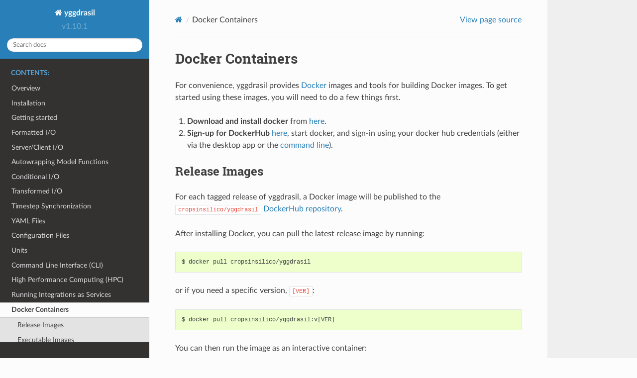

--- FILE ---
content_type: text/html; charset=utf-8
request_url: https://cropsinsilico.github.io/yggdrasil/docker.html
body_size: 4839
content:
<!DOCTYPE html>
<html class="writer-html5" lang="en" >
<head>
  <meta charset="utf-8" /><meta name="generator" content="Docutils 0.18.1: http://docutils.sourceforge.net/" />

  <meta name="viewport" content="width=device-width, initial-scale=1.0" />
  <title>Docker Containers &mdash; yggdrasil v1.10.1 documentation</title>
      <link rel="stylesheet" href="_static/pygments.css" type="text/css" />
      <link rel="stylesheet" href="_static/css/theme.css" type="text/css" />
  <!--[if lt IE 9]>
    <script src="_static/js/html5shiv.min.js"></script>
  <![endif]-->
  
        <script data-url_root="./" id="documentation_options" src="_static/documentation_options.js"></script>
        <script src="_static/doctools.js"></script>
        <script src="_static/sphinx_highlight.js"></script>
    <script src="_static/js/theme.js"></script>
    <link rel="index" title="Index" href="genindex.html" />
    <link rel="search" title="Search" href="search.html" />
    <link rel="next" title="C-Style Format Strings" href="c_format_strings.html" />
    <link rel="prev" title="Running Integrations as Services" href="remote.html" /> 
</head>

<body class="wy-body-for-nav"> 
  <div class="wy-grid-for-nav">
    <nav data-toggle="wy-nav-shift" class="wy-nav-side">
      <div class="wy-side-scroll">
        <div class="wy-side-nav-search" >

          
          
          <a href="index.html" class="icon icon-home">
            yggdrasil
          </a>
              <div class="version">
                v1.10.1
              </div>
<div role="search">
  <form id="rtd-search-form" class="wy-form" action="search.html" method="get">
    <input type="text" name="q" placeholder="Search docs" aria-label="Search docs" />
    <input type="hidden" name="check_keywords" value="yes" />
    <input type="hidden" name="area" value="default" />
  </form>
</div>
        </div><div class="wy-menu wy-menu-vertical" data-spy="affix" role="navigation" aria-label="Navigation menu">
              <p class="caption" role="heading"><span class="caption-text">Contents:</span></p>
<ul class="current">
<li class="toctree-l1"><a class="reference internal" href="includeme.html">Overview</a></li>
<li class="toctree-l1"><a class="reference internal" href="install.html">Installation</a></li>
<li class="toctree-l1"><a class="reference internal" href="getting_started.html">Getting started</a></li>
<li class="toctree-l1"><a class="reference internal" href="formatted_io.html">Formatted I/O</a></li>
<li class="toctree-l1"><a class="reference internal" href="server_client_io.html">Server/Client I/O</a></li>
<li class="toctree-l1"><a class="reference internal" href="autowrap.html">Autowrapping Model Functions</a></li>
<li class="toctree-l1"><a class="reference internal" href="conditional_io.html">Conditional I/O</a></li>
<li class="toctree-l1"><a class="reference internal" href="transformed_io.html">Transformed I/O</a></li>
<li class="toctree-l1"><a class="reference internal" href="timesync_io.html">Timestep Synchronization</a></li>
<li class="toctree-l1"><a class="reference internal" href="yaml.html">YAML Files</a></li>
<li class="toctree-l1"><a class="reference internal" href="config.html">Configuration Files</a></li>
<li class="toctree-l1"><a class="reference internal" href="units.html">Units</a></li>
<li class="toctree-l1"><a class="reference internal" href="cli.html">Command Line Interface (CLI)</a></li>
<li class="toctree-l1"><a class="reference internal" href="hpc.html">High Performance Computing (HPC)</a></li>
<li class="toctree-l1"><a class="reference internal" href="remote.html">Running Integrations as Services</a></li>
<li class="toctree-l1 current"><a class="current reference internal" href="#">Docker Containers</a><ul>
<li class="toctree-l2"><a class="reference internal" href="#release-images">Release Images</a></li>
<li class="toctree-l2"><a class="reference internal" href="#executable-images">Executable Images</a></li>
<li class="toctree-l2"><a class="reference internal" href="#service-images">Service Images</a></li>
<li class="toctree-l2"><a class="reference internal" href="#development-images">Development Images</a></li>
<li class="toctree-l2"><a class="reference internal" href="#building-new-images">Building New Images</a></li>
</ul>
</li>
<li class="toctree-l1"><a class="reference internal" href="c_format_strings.html">C-Style Format Strings</a></li>
<li class="toctree-l1"><a class="reference internal" href="debugging.html">Debugging</a></li>
<li class="toctree-l1"><a class="reference internal" href="threading.html">OpenMP Threading in Models</a></li>
<li class="toctree-l1"><a class="reference internal" href="examples/examples_toc.html">Examples</a></li>
<li class="toctree-l1"><a class="reference internal" href="advanced/index.html">Advanced</a></li>
<li class="toctree-l1"><a class="reference internal" href="development/index.html">Development</a></li>
<li class="toctree-l1"><a class="reference internal" href="publications.html">Publications</a></li>
<li class="toctree-l1"><a class="reference internal" href="hackathon2018/index.html">Welcome to the 2018 Crops in Silico Hackathon!</a></li>
<li class="toctree-l1"><a class="reference internal" href="hackathon2019/index.html">Welcome to the 2019 Crops in Silico Hackathon!</a></li>
<li class="toctree-l1"><a class="reference internal" href="hackathon2021/index.html">Welcome to the 2021 Crops in Silico Hackathon!</a></li>
<li class="toctree-l1"><a class="reference internal" href="glossary.html">Glossary</a></li>
</ul>

        </div>
      </div>
    </nav>

    <section data-toggle="wy-nav-shift" class="wy-nav-content-wrap"><nav class="wy-nav-top" aria-label="Mobile navigation menu" >
          <i data-toggle="wy-nav-top" class="fa fa-bars"></i>
          <a href="index.html">yggdrasil</a>
      </nav>

      <div class="wy-nav-content">
        <div class="rst-content">
          <div role="navigation" aria-label="Page navigation">
  <ul class="wy-breadcrumbs">
      <li><a href="index.html" class="icon icon-home" aria-label="Home"></a></li>
      <li class="breadcrumb-item active">Docker Containers</li>
      <li class="wy-breadcrumbs-aside">
            <a href="_sources/docker.rst.txt" rel="nofollow"> View page source</a>
      </li>
  </ul>
  <hr/>
</div>
          <div role="main" class="document" itemscope="itemscope" itemtype="http://schema.org/Article">
           <div itemprop="articleBody">
             
  <section id="docker-containers">
<span id="docker-rst"></span><h1>Docker Containers<a class="headerlink" href="#docker-containers" title="Permalink to this heading">¶</a></h1>
<p>For convenience, yggdrasil provides <a class="reference external" href="https://www.docker.com/">Docker</a> images and tools for building Docker images. To get started using these images, you will need to do a few things first.</p>
<ol class="arabic simple">
<li><p><strong>Download and install docker</strong> from <a class="reference external" href="https://docs.docker.com/get-docker/">here</a>.</p></li>
<li><p><strong>Sign-up for DockerHub</strong> <a class="reference external" href="https://hub.docker.com/">here</a>, start docker, and sign-in using your docker hub credentials (either via the desktop app or the <a class="reference external" href="https://docs.docker.com/engine/reference/commandline/login/">command line</a>).</p></li>
</ol>
<section id="release-images">
<h2>Release Images<a class="headerlink" href="#release-images" title="Permalink to this heading">¶</a></h2>
<p>For each tagged release of yggdrasil, a Docker image will be published to the <code class="docutils literal notranslate"><span class="pre">cropsinsilico/yggdrasil</span></code> <a class="reference external" href="https://hub.docker.com/repository/docker/cropsinsilico/yggdrasil">DockerHub repository</a>.</p>
<p>After installing Docker, you can pull the latest release image by running:</p>
<div class="highlight-default notranslate"><div class="highlight"><pre><span></span>$ docker pull cropsinsilico/yggdrasil
</pre></div>
</div>
<p>or if you need a specific version, <code class="docutils literal notranslate"><span class="pre">[VER]</span></code>:</p>
<div class="highlight-default notranslate"><div class="highlight"><pre><span></span>$ docker pull cropsinsilico/yggdrasil:v[VER]
</pre></div>
</div>
<p>You can then run the image as an interactive container:</p>
<div class="highlight-default notranslate"><div class="highlight"><pre><span></span>$ docker run -it cropsinsilico/yggdrasil
</pre></div>
</div>
<p>If you pulled a specific version, include the version tag in the run command (e.g. <code class="docutils literal notranslate"><span class="pre">docker</span> <span class="pre">run</span> <span class="pre">-it</span> <span class="pre">cropsinsilico/yggdrasil:v[VER]</span></code>).</p>
<p>This will start a container using the image and will open a command prompt with container access. You can run yggdrasil commands from this prompt. If you would like to run an integration that uses models from your local machine, you will need to mount the model directory as a volume when you launch the container. For example, if you have a model contained in the directory <code class="docutils literal notranslate"><span class="pre">/path/to/model</span></code>, then you can mount the model as a volume in the container under the directory <code class="docutils literal notranslate"><span class="pre">/model_vol</span></code> via:</p>
<div class="highlight-default notranslate"><div class="highlight"><pre><span></span>$ docker run -it --volume=/path/to/model:/model_vol cropsinsilico/yggdrasil
</pre></div>
</div>
<p>You will then be able to access the model from inside the container and can run integrations using that model.</p>
<div class="admonition note">
<p class="admonition-title">Note</p>
<p>If the directory being mounted is not in the directory that the <code class="docutils literal notranslate"><span class="pre">docker</span> <span class="pre">run</span></code> command is being issued from, the path will need to be absolute.</p>
</div>
</section>
<section id="executable-images">
<h2>Executable Images<a class="headerlink" href="#executable-images" title="Permalink to this heading">¶</a></h2>
<p>In addition to release images, an executable image will be published for each tagged release of yggdrasil. Executable images will be published to the <code class="docutils literal notranslate"><span class="pre">cropsinsilico/yggdrasil-executable</span></code> <a class="reference external" href="https://hub.docker.com/repository/docker/cropsinsilico/yggdrasil-executable">DockerHub repository</a> and can be pulled via:</p>
<div class="highlight-default notranslate"><div class="highlight"><pre><span></span>$  docker pull cropsinsilico/yggdrasil-executable
</pre></div>
</div>
<p>Executable images are different than the release images in that they are meant to be treated as an executable and can be used to run integrations using yggdrasil without opening the container command line. Running the image without any arguments will display the help for the <code class="docutils literal notranslate"><span class="pre">yggrun</span></code> CLI.:</p>
<div class="highlight-default notranslate"><div class="highlight"><pre><span></span>$ docker run -it cropsinsilico/yggdrasil-executable
</pre></div>
</div>
<p>YAML specification files (and any other <code class="docutils literal notranslate"><span class="pre">yggrun</span></code> flags) can be passed to this command to run an integration. If they are not located in a Git repository (see <a class="reference internal" href="getting_started.html#git-models-rst"><span class="std std-ref">this discussion</span></a> for a discussion of using repo-base models), then they must be added to the container via a mounted volume and the path provided to the command should be relative to the directory that the volume is mounted at in the container.</p>
<p>For example, if you want to use a YAML, <code class="docutils literal notranslate"><span class="pre">/path/to/model/model.yml</span></code> that uses models in the <code class="docutils literal notranslate"><span class="pre">/path/to/model/</span></code> directory, you would add the directory containing the YAML as a volume and call the executable with YAML as input as follows:</p>
<div class="highlight-default notranslate"><div class="highlight"><pre><span></span>$ docker run -it --volume=/path/to/model/:/model_vol cropsinsilico/yggdrasil-executable /model_vol/model.yml
</pre></div>
</div>
<p>For convenience, you can also download/copy the Python script located <a class="reference external" href="https://github.com/cropsinsilico/yggdrasil/blob/main/utils/run_docker.py">here</a>, which allows you to just specify the paths to the YAMLs and any other <code class="docutils literal notranslate"><span class="pre">yggrun</span></code> options (it will set the volumes based on the directories containing the YAMLs). The above example would then be:</p>
<div class="highlight-default notranslate"><div class="highlight"><pre><span></span>$ python run_docker.py /model_vol/model.yml
</pre></div>
</div>
<p>In addition, this script allows the paths to the YAMLs to be relative rather than absolute and, if passed the <code class="docutils literal notranslate"><span class="pre">--pull-docker-image</span></code> flag, it can pull the latest executable image before running it.</p>
</section>
<section id="service-images">
<span id="service-docker-rst"></span><h2>Service Images<a class="headerlink" href="#service-images" title="Permalink to this heading">¶</a></h2>
<p>yggdrasil also provides images that run yggdrasil’s <a class="reference internal" href="remote.html#remote-rst"><span class="std std-ref">integration service manager</span></a> as a web application. As the service images do not contain any services by default, these images are best used as bases for building your own Docker image that copies in a file containing a mapping of integrations that should be exposed as services and those directories containing models.</p>
<p>For example, if you have a services file <code class="docutils literal notranslate"><span class="pre">services.yml</span></code> that defines two integrations.</p>
<div class="highlight-yaml notranslate"><div class="highlight"><pre><span></span><span class="nt">foo</span><span class="p">:</span>
<span class="w">  </span><span class="p p-Indicator">-</span><span class="w"> </span><span class="l l-Scalar l-Scalar-Plain">foo/model.yml</span>
<span class="nt">bar</span><span class="p">:</span>
<span class="w">  </span><span class="p p-Indicator">-</span><span class="w"> </span><span class="l l-Scalar l-Scalar-Plain">bar/modelA.yml</span>
<span class="w">  </span><span class="p p-Indicator">-</span><span class="w"> </span><span class="l l-Scalar l-Scalar-Plain">oth/modelB.yml</span>
</pre></div>
</div>
<p>Then the Dockerfile that will be able to run those services is</p>
<div class="highlight-docker notranslate"><div class="highlight"><pre><span></span><span class="k">FROM</span><span class="w"> </span><span class="s">cropsinsilico/yggdrasil-service:v1.8.0</span>
<span class="k">COPY</span><span class="w"> </span>services.yml<span class="w"> </span>.
<span class="k">COPY</span><span class="w"> </span>foo<span class="w"> </span>./foo
<span class="k">COPY</span><span class="w"> </span>bar<span class="w"> </span>./bar
<span class="k">COPY</span><span class="w"> </span>oth<span class="w"> </span>./oth
</pre></div>
</div>
<p>After building, the new Docker image (e.g. <code class="docutils literal notranslate"><span class="pre">docker</span> <span class="pre">build</span> <span class="pre">-t</span> <span class="pre">my-yggdrasil-service</span> <span class="pre">.</span></code>), the app is started by running the image, taking care to set the port that will be used by the app via an environment variable:</p>
<div class="highlight-default notranslate"><div class="highlight"><pre><span></span>$ docker run --env PORT=5000 my-yggdrasil-service
</pre></div>
</div>
<p>The port that should be used in production will be determined by the host machine (e.g. a port exposed on a cloud resource). Such derived Docker images are also suitable for deployment via the <a class="reference external" href="https://www.heroku.com/">Heroku</a> platform (see <a class="reference external" href="https://devcenter.heroku.com/articles/container-registry-and-runtime">this</a> tutorial on registering Docker images with Heroku).</p>
<div class="admonition note">
<p class="admonition-title">Note</p>
<p>The yggdrasil service manager application automatically looks for a <code class="docutils literal notranslate"><span class="pre">services.yml</span></code> file in the <code class="docutils literal notranslate"><span class="pre">WORKDIR</span></code> for the container at startup. If you put the file in another location or give it another name, you will need to set the <code class="docutils literal notranslate"><span class="pre">INTEGRATION_SERVICES</span></code> environment variable for the container to the file’s path.</p>
</div>
<div class="admonition note">
<p class="admonition-title">Note</p>
<p>For security, YAML files located in remote Git repositories will not be allowed as part of integrations that the service manager runs; such repositories should be cloned in the Docker image instead.</p>
</div>
</section>
<section id="development-images">
<h2>Development Images<a class="headerlink" href="#development-images" title="Permalink to this heading">¶</a></h2>
<p>Occasionally during development it may be necessary for the yggdrasil team to create images for specific commits. These will be published to the <code class="docutils literal notranslate"><span class="pre">cropsinsilico/yggdrasil-dev</span></code> <a class="reference external" href="https://hub.docker.com/repository/docker/cropsinsilico/yggdrasil-dev">DockerHub repository</a>. If you know that such an image exists for a commit with the ID string <code class="docutils literal notranslate"><span class="pre">[COMMIT]</span></code>, you can pull it via:</p>
<div class="highlight-default notranslate"><div class="highlight"><pre><span></span>$ docker pull cropsinsilico/yggdrasil-dev:[COMMIT]
</pre></div>
</div>
<p>Such images operate in the same fashion as the release images described above and can be run in the same manner.</p>
</section>
<section id="building-new-images">
<h2>Building New Images<a class="headerlink" href="#building-new-images" title="Permalink to this heading">¶</a></h2>
<p>The <code class="docutils literal notranslate"><span class="pre">utils/build_docker.py</span></code> from the yggdrasil repository can be used to build/push new Docker images.</p>
<p>To build a new Docker image containing the tagged release, <code class="docutils literal notranslate"><span class="pre">RELEASE</span></code>, run:</p>
<div class="highlight-default notranslate"><div class="highlight"><pre><span></span>$ python utils/build_docker.py --release RELEASE
</pre></div>
</div>
<p>To build a new Docker image containing commit, <code class="docutils literal notranslate"><span class="pre">COMMIT</span></code>, run:</p>
<div class="highlight-default notranslate"><div class="highlight"><pre><span></span>$ python utils/build_docker.py --commit COMMIT
</pre></div>
</div>
<p>If you add the <code class="docutils literal notranslate"><span class="pre">--push</span></code> flag to either of these commands, the image will be pushed to DockerHub after it is built. If you add the <code class="docutils literal notranslate"><span class="pre">executable</span></code> argument, the image will be built such that it exposes the yggdrasil CLI and can be used as an executable image in the way described above. If you add the <code class="docutils literal notranslate"><span class="pre">service</span></code> argument, a service image with the specified release/commit will be built.</p>
</section>
</section>


           </div>
          </div>
          <footer><div class="rst-footer-buttons" role="navigation" aria-label="Footer">
        <a href="remote.html" class="btn btn-neutral float-left" title="Running Integrations as Services" accesskey="p" rel="prev"><span class="fa fa-arrow-circle-left" aria-hidden="true"></span> Previous</a>
        <a href="c_format_strings.html" class="btn btn-neutral float-right" title="C-Style Format Strings" accesskey="n" rel="next">Next <span class="fa fa-arrow-circle-right" aria-hidden="true"></span></a>
    </div>

  <hr/>

  <div role="contentinfo">
    <p>&#169; Copyright 2017, Meagan Lang, David Raila.</p>
  </div>

  Built with <a href="https://www.sphinx-doc.org/">Sphinx</a> using a
    <a href="https://github.com/readthedocs/sphinx_rtd_theme">theme</a>
    provided by <a href="https://readthedocs.org">Read the Docs</a>.
   

</footer>
        </div>
      </div>
    </section>
  </div>
  <script>
      jQuery(function () {
          SphinxRtdTheme.Navigation.enable(true);
      });
  </script> 

</body>
</html>